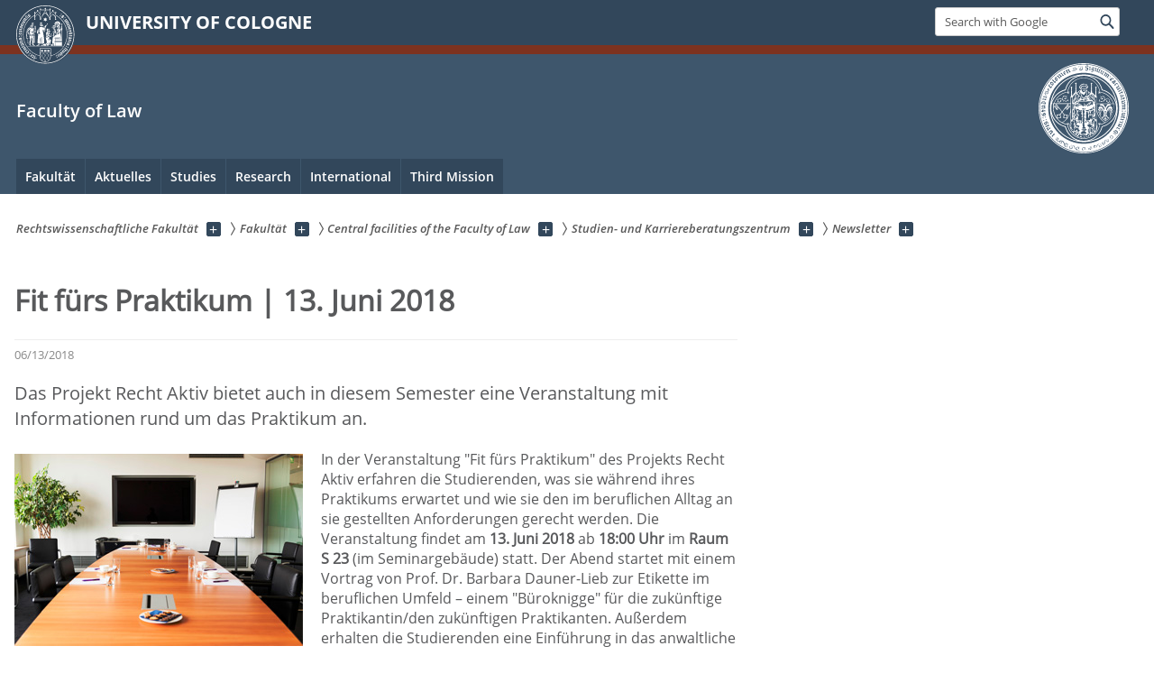

--- FILE ---
content_type: text/html; charset=utf-8
request_url: https://jura.uni-koeln.de/en/fakultaet/zentrale-einrichtungen/studien-und-karriereberatungszentrum/newsletter/juni-2018/news-juni-2018/fit-fuers-praktikum-13-juni-2018
body_size: 10136
content:
<!DOCTYPE html>
<html class="no-js" xmlns="http://www.w3.org/1999/xhtml" lang="en-US">
<head>

<meta charset="utf-8">
<!-- 
	This website is powered by TYPO3 - inspiring people to share!
	TYPO3 is a free open source Content Management Framework initially created by Kasper Skaarhoj and licensed under GNU/GPL.
	TYPO3 is copyright 1998-2026 of Kasper Skaarhoj. Extensions are copyright of their respective owners.
	Information and contribution at https://typo3.org/
-->



<title>Fit fürs Praktikum | 13. Juni 2018</title>
<meta name="generator" content="TYPO3 CMS">
<meta name="description" content="Das Projekt Recht Aktiv bietet auch in diesem Semester eine Veranstaltung mit Informationen rund um das Praktikum an. ">
<meta property="og:title" content="Fit fürs Praktikum | 13. Juni 2018 ">
<meta property="og:title" content="Fit fürs Praktikum | 13. Juni 2018 ">
<meta property="og:type" content="article">
<meta property="og:type" content="article">
<meta property="og:url" content="https://jura.uni-koeln.de/en/fakultaet/zentrale-einrichtungen/studien-und-karriereberatungszentrum/newsletter/juni-2018/news-juni-2018/fit-fuers-praktikum-13-juni-2018">
<meta property="og:url" content="https://jura.uni-koeln.de/en/fakultaet/zentrale-einrichtungen/studien-und-karriereberatungszentrum/newsletter/juni-2018/news-juni-2018/fit-fuers-praktikum-13-juni-2018">
<meta property="og:image" content="https://jura.uni-koeln.de/sites/studbz/newsletter/2018_Juni/2018_Praktikumsbetreuung.jpg">
<meta property="og:image" content="https://jura.uni-koeln.de/sites/studbz/newsletter/2018_Juni/2018_Praktikumsbetreuung.jpg">
<meta property="og:image:width" content="320">
<meta property="og:image:width" content="320">
<meta property="og:image:height" content="213">
<meta property="og:image:height" content="213">
<meta property="og:description" content="Das Projekt Recht Aktiv bietet auch in diesem Semester eine Veranstaltung mit Informationen rund um das Praktikum an. ">
<meta property="og:description" content="Das Projekt Recht Aktiv bietet auch in diesem Semester eine Veranstaltung mit Informationen rund um das Praktikum an. ">


<link rel="stylesheet" href="/typo3conf/ext/uzk2015/Resources/Public/Css/dist/style.min.css?1741883195" media="all">
<link rel="stylesheet" href="/typo3conf/ext/uzk2015/Resources/Public/Css/uzkerweiterungen.css?1741883195" media="all">
<link rel="stylesheet" href="/typo3conf/ext/uzk2015/Resources/Public/Css/griderweiterungen.css?1741883195" media="all">
<link rel="stylesheet" href="/typo3conf/ext/uzk2015/Resources/Public/Css/searchresult.css?1741883195" media="all">
<link rel="stylesheet" href="/typo3conf/ext/uzk2015/Resources/Public/Css/accordion.css?1741883195" media="all">
<link rel="stylesheet" href="/typo3conf/ext/powermail/Resources/Public/Css/Basic.css?1753204726" media="all">
<link rel="stylesheet" href="/typo3conf/ext/uzk2015/Resources/Public/Css/powermail.3.css?1741883195" media="all">
<link rel="stylesheet" href="/typo3conf/ext/uzk2015/Resources/Public/Css/ns_twitter.css?1741883195" media="all">
<link href="/typo3conf/ext/uzk2015/Resources/Public/Css/news.5.css?1741883195" rel="stylesheet" >



<script src="/typo3conf/ext/uzk2015/Resources/Public/Js/FileSaver.min.js?1741883194"></script>
<script src="/typo3conf/ext/uzk2015/Resources/Public/Js/jsbiblio.js?1741883194"></script>
<script src="/typo3conf/ext/uzk2015/Resources/Public/Js/autocomplete.js?1741883194"></script>


<meta name="viewport" content="width=device-width, initial-scale=1">
    <script>
    var SB_GLOBAL_VARS = SB_GLOBAL_VARS || {};
    SB_GLOBAL_VARS.screenResolutions = [320,480,640,768,1024,1280,1440];
    SB_GLOBAL_VARS.themePath = '/typo3conf/ext/uzk2015/Resources/Public/';
    </script>
        <link rel="shortcut icon" href="/typo3conf/ext/uzk2015/Resources/Public/img/icons/favicons/uzk/favicon.ico">
    <link rel="apple-touch-icon" sizes="57x57" href="/typo3conf/ext/uzk2015/Resources/Public/img/icons/favicons/uzk/apple-touch-icon-57x57.png">
    <link rel="apple-touch-icon" sizes="114x114" href="/typo3conf/ext/uzk2015/Resources/Public/img/icons/favicons/uzk/apple-touch-icon-114x114.png">
    <link rel="apple-touch-icon" sizes="72x72" href="/typo3conf/ext/uzk2015/Resources/Public/img/icons/favicons/uzk/apple-touch-icon-72x72.png">
    <link rel="apple-touch-icon" sizes="144x144" href="/typo3conf/ext/uzk2015/Resources/Public/img/icons/favicons/uzk/apple-touch-icon-144x144.png">
    <link rel="apple-touch-icon" sizes="60x60" href="/typo3conf/ext/uzk2015/Resources/Public/img/icons/favicons/uzk/apple-touch-icon-60x60.png">
    <link rel="apple-touch-icon" sizes="120x120" href="/typo3conf/ext/uzk2015/Resources/Public/img/icons/favicons/uzk/apple-touch-icon-120x120.png">
    <link rel="apple-touch-icon" sizes="76x76" href="/typo3conf/ext/uzk2015/Resources/Public/img/icons/favicons/uzk/apple-touch-icon-76x76.png">
    <link rel="apple-touch-icon" sizes="152x152" href="/typo3conf/ext/uzk2015/Resources/Public/img/icons/favicons/uzk/apple-touch-icon-152x152.png">
    <link rel="icon" type="image/png" href="/typo3conf/ext/uzk2015/Resources/Public/img/icons/favicons/uzk/favicon-192x192.png" sizes="192x192">
    <link rel="icon" type="image/png" href="/typo3conf/ext/uzk2015/Resources/Public/img/icons/favicons/uzk/favicon-160x160.png" sizes="160x160">
    <link rel="icon" type="image/png" href="/typo3conf/ext/uzk2015/Resources/Public/img/icons/favicons/uzk/favicon-96x96.png" sizes="96x96">
    <link rel="icon" type="image/png" href="/typo3conf/ext/uzk2015/Resources/Public/img/icons/favicons/uzk/favicon-16x16.png" sizes="16x16">
    <link rel="icon" type="image/png" href="/typo3conf/ext/uzk2015/Resources/Public/img/icons/favicons/uzk/favicon-32x32.png" sizes="32x32"> 
    <noscript>
    <link rel="stylesheet" type="text/css" href="/typo3conf/ext/uzk2015/Resources/Public/Css/dist/icons.min.css">
    </noscript>    
    <script src="/typo3conf/ext/uzk2015/Resources/Public/Js/vendor/exclude/modernizr.min.js"></script>
      <link rel="preload" href="/typo3conf/ext/uzk2015/Resources/Public/img/icons/svg/departmentlogos/med2.svg" as="image">
      <link rel="preload" href="/typo3conf/ext/uzk2015/Resources/Public/img/icons/svg/departmentlogos/phil2.svg" as="image">

      <link rel="preload" href="/typo3conf/ext/uzk2015/Resources/Public/img/icons/svg/dist/svg-sprite.min.svg" as="image">
      <link rel="preload" href="/typo3conf/ext/uzk2015/Resources/Public/img/icons/svg/instagram.svg#instagram" as="image">
      <link rel="preload" href="/typo3conf/ext/uzk2015/Resources/Public/img/icons/svg/itunes.svg" as="image">
      <link rel="preload" href="/typo3conf/ext/uzk2015/Resources/Public/img/icons/svg/linkedin.svg" as="image">
      
<!-- Matomo -->
      <script>
      
      var _paq = window._paq || [];
      _paq.push(['disableCookies']);
      
      
      
      
      _paq.push(['trackPageView']);
      _paq.push(['enableLinkTracking']);
      (function() {
	var u="https://matomo.rrz.uni-koeln.de/";
	_paq.push(['setTrackerUrl', u+'matomo.php']);
	_paq.push(['setSiteId', '2569']);
	var d=document, g=d.createElement('script'), s=d.getElementsByTagName('script')[0];
/*
	g.type='text/javascript'; 
*/
g.async=true; g.defer=true; g.src=u+'matomo.js'; s.parentNode.insertBefore(g,s);
      })();
      </script>
<!-- End Matomo Code -->


  <!-- This Page is being displayed in a different language than the one selected via URL. 
      This is probably due to language fallback. This URL should therefore not be indexed 
      by searchengines--><meta name="robots" content="NOINDEX,NOFOLLOW">


<script>hljs.initHighlightingOnLoad();</script>
</head>
<body class="uzk15__subsite default" id="p17529_0">
<noscript>The pages of the University of Cologne are optimized to be viewed with JavaScript activated. To use all of the features of this site, please enable JavaScript in your browser.</noscript><div class="uzk15__overlay uzk15__invisible"></div>
<header class="uzk15__mainheader uzk15__jura" ><a href="#contentstart" class="uzk15__jumpinvisible">skip to content</a><div class="uzk15__headerwrapper"><!--- Desktop Sticky Header Template Start -->
			  <script id="uzk15__stickyheaderdesktoptemplate" type="text/template">
               <div class="uzk15__headerdesktop uzk15__desktop_sticky uzk15__displaynone">
                <div class="uzk15__mainwrapper">
                 <div class="uzk15__grid_100 uzk15__flexcontainer"><div class="uzk15_headerlogo"><a href="https://uni-koeln.de/en/" title="UNIVERSITY OF COLOGNE" class="uzk15__iconlink"><h1>UNIVERSITY OF COLOGNE</h1></a></div><div class="uzk15_contentright"><a href="#" class="uzk15__backtomain">to top</a>




<form action="https://www.uni-koeln.de/google-suche" role="search" class="uzk15__search uzk15__standardsearchform uzk15__webforms">
  <label for="headermainsearch" id="headermainsearchlabel">
    <span class="uzk15__invisible">
      Insert search term
    </span>
  </label>
  <input type="search" id="headermainsearch" name="q" value=""
	 placeholder='Search with Google'
	 aria-labelledby="headermainsearchlabel">
  

   
  
  
  
  
  
  
  
  <button type="submit" class="button">     
    <span class="uzk15__invisible">Find</span>
    <span class="uzk15__icon uzk15__icon-search">
      <svg>
        <use xmlns:xlink="http://www.w3.org/1999/xlink" xlink:href="/typo3conf/ext/uzk2015/Resources/Public/img/icons/svg/dist/svg-sprite.min.svg#lupe"></use>
      </svg>
    </span>
  </button>
</form>


  

</div></div>
                </div>
               </div>
			  </script>
	<!--- Desktop Sticky Header Template End --><!-- Mobile Templates Start --><script id="uzk15__headermobiletemplate" type="text/template">
	      <div class="uzk15__headermobile">
	        <div class="uzk15__mainwrapper"><div class="uzk15__grid_100 uzk15__flexcontainer"><h1><a href="https://uni-koeln.de/en/" rel="start" title="UNIVERSITY OF COLOGNE">UNIVERSITY OF COLOGNE</a></h1>    <ul class="uzk15__menu">
      <li>
       <a href="#" class="uzk15__iconlink uzk15__mobilesearch-toggle">
        <span class="uzk15__icon uzk15__icon-lupe">
         <svg class="uzk15__svg-lupe">
          <use xlink:href="/typo3conf/ext/uzk2015/Resources/Public/img/icons/svg/dist/svg-sprite.min.svg#lupe"></use>
         </svg>
        </span>
        <span class="uzk15__invisible">Search with Google</span>
       </a>
       <a href="#" class="uzk15__iconlink uzk15__invisible uzk15__mobilesearch-toggle" aria-haspopup="true">
        <span class="uzk15__icon uzk15__icon-schliessen">
         <svg class="uzk15__svg-schliessen">
          <use xlink:href="/typo3conf/ext/uzk2015/Resources/Public/img/icons/svg/dist/svg-sprite.min.svg#schliessen"></use>
         </svg>
        </span>
        <span class="uzk15__invisible">Close search</span>
       </a>
      </li>
      <li>
       <a href="#" class="uzk15__iconlink uzk15__mobilenavigationbutton" aria-haspopup="true">
        <span class="uzk15__icon uzk15__icon-hamburger">
         <svg class="uzk15__svg-hamburger">
          <use xlink:href="/typo3conf/ext/uzk2015/Resources/Public/img/icons/svg/dist/svg-sprite.min.svg#hamburger"></use>
         </svg>
        </span>
        <span class="uzk15__invisible">Menu</span>
       </a>
      </li>
    </ul></div><div class="uzk15__invisible uzk15__grid_100 uzk15__mobilesearch-wrapper">




<form action="https://www.uni-koeln.de/google-suche" role="search" class="uzk15__search uzk15__standardsearchform uzk15__webforms">
  <label for="headermainsearch" id="headermainsearchlabel">
    <span class="uzk15__invisible">
      Insert search term
    </span>
  </label>
  <input type="search" id="headermainsearch" name="q" value=""
	 placeholder='Search with Google'
	 aria-labelledby="headermainsearchlabel">
  

   
  
  
  
  
  
  
  
  <button type="submit" class="button">     
    <span class="uzk15__invisible">Find</span>
    <span class="uzk15__icon uzk15__icon-search">
      <svg>
        <use xmlns:xlink="http://www.w3.org/1999/xlink" xlink:href="/typo3conf/ext/uzk2015/Resources/Public/img/icons/svg/dist/svg-sprite.min.svg#lupe"></use>
      </svg>
    </span>
  </button>
</form>
</div></div>
	      </div>
	    </script><script id="uzk15__mainnavigationmobiletemplate" type="text/template">
	    <div class="uzk15__mainnavigationmobile uzk15__pushedoutside">
	      <div class="uzk15__mainnavigationwrapper">
                <div class="uzk15__grid_100"><div class="uzk15__navigationtop"><div class="uzk15__breadcrumbs"><nav><h2 id="uzk15__mobilebreadcrumbslabel" class="uzk15__invisible">you are here:</h2><ul aria-describedby="uzk15__mobilebreadcrumbslabel"><li><a href="/en/" target="_top"><span>Rechtswissenschaftliche Fakultät</span>
					 <span class="uzk15__icon uzk15__icon-trenner_breadcrumb">
					  <svg class="uzk15__svg-trenner_breadcrumb">
                       <use xlink:href="/typo3conf/ext/uzk2015/Resources/Public/img/icons/svg/dist/svg-sprite.min.svg#trenner_breadcrumb"></use>
					  </svg>
					 </span></a></li><li><a href="/en/fakultaet" target="_top"><span>Fakultät</span>
					 <span class="uzk15__icon uzk15__icon-trenner_breadcrumb">
					  <svg class="uzk15__svg-trenner_breadcrumb">
                       <use xlink:href="/typo3conf/ext/uzk2015/Resources/Public/img/icons/svg/dist/svg-sprite.min.svg#trenner_breadcrumb"></use>
					  </svg>
					 </span></a></li><li><a href="/en/faculty/central-facilities-of-the-faculty-of-law" target="_top"><span>Central facilities of the Faculty of Law</span>
					 <span class="uzk15__icon uzk15__icon-trenner_breadcrumb">
					  <svg class="uzk15__svg-trenner_breadcrumb">
                       <use xlink:href="/typo3conf/ext/uzk2015/Resources/Public/img/icons/svg/dist/svg-sprite.min.svg#trenner_breadcrumb"></use>
					  </svg>
					 </span></a></li><li><a href="/en/fakultaet/zentrale-einrichtungen/studien-und-karriereberatungszentrum" target="_top"><span>Studien- und Karriereberatungszentrum</span>
					 <span class="uzk15__icon uzk15__icon-trenner_breadcrumb">
					  <svg class="uzk15__svg-trenner_breadcrumb">
                       <use xlink:href="/typo3conf/ext/uzk2015/Resources/Public/img/icons/svg/dist/svg-sprite.min.svg#trenner_breadcrumb"></use>
					  </svg>
					 </span></a></li><li><a href="/en/fakultaet/zentrale-einrichtungen/studien-und-karriereberatungszentrum/newsletter" target="_top"><span>Newsletter</span>
					 <span class="uzk15__icon uzk15__icon-trenner_breadcrumb">
					  <svg class="uzk15__svg-trenner_breadcrumb">
                       <use xlink:href="/typo3conf/ext/uzk2015/Resources/Public/img/icons/svg/dist/svg-sprite.min.svg#trenner_breadcrumb"></use>
					  </svg>
					 </span></a></li></ul></nav></div>      <a href="#" class="uzk15__iconlink uzk15__mobilenavigationbutton">
      <span class="uzk15__icon uzk15__icon-schliessen">
           <svg class="uzk15__svg-schliessen">
            <use xlink:href="/typo3conf/ext/uzk2015/Resources/Public/img/icons/svg/dist/svg-sprite.min.svg#schliessen"></use>
           </svg>
      </span>
      <span class="uzk15__invisible">close</span>
      </a></div><div class="uzk15__currentpagetitle"><h1>News Juni 2018</h1></div><nav ><h2 class="uzk15__invisible">main navigation</h2><ul class="uzk15__mainnavigationlist"></ul></nav><div class="uzk15__subsitelanguageselect">

  

</div></div>
	      </div>
	    </div>
	  </script><!-- Mobile Templates End --><div class="uzk15__headerdesktop"><div class="uzk15__mainwrapper"><div class="uzk15__grid_100 uzk15__flexcontainer"><div class="uzk15_headerlogo_wrapper"><div class="uzk15_headerlogo"><a href="https://uni-koeln.de/en/" target="_top" rel="start" title="UNIVERSITY OF COLOGNE" class="uzk15__iconlink"><span class="uzk15__icon uzk15__icon-uzk">
           <svg class="uzk15__svg-uzk">
            <use xlink:href="/typo3conf/ext/uzk2015/Resources/Public/img/icons/svg/dist/svg-sprite.min.svg#uzk"></use>
           </svg>
          </span>
        <h1>UNIVERSITY OF COLOGNE</h1></a></div></div><div class="uzk15_contentright">




<form action="https://www.uni-koeln.de/google-suche" role="search" class="uzk15__search uzk15__standardsearchform uzk15__webforms">
  <label for="headermainsearch" id="headermainsearchlabel">
    <span class="uzk15__invisible">
      Insert search term
    </span>
  </label>
  <input type="search" id="headermainsearch" name="q" value=""
	 placeholder='Search with Google'
	 aria-labelledby="headermainsearchlabel">
  

   
  
  
  
  
  
  
  
  <button type="submit" class="button">     
    <span class="uzk15__invisible">Find</span>
    <span class="uzk15__icon uzk15__icon-search">
      <svg>
        <use xmlns:xlink="http://www.w3.org/1999/xlink" xlink:href="/typo3conf/ext/uzk2015/Resources/Public/img/icons/svg/dist/svg-sprite.min.svg#lupe"></use>
      </svg>
    </span>
  </button>
</form>


  

</div></div></div></div><div class="uzk15__contentwrapper">
	    <div class="uzk15__mainwrapper">
	      <div class="uzk15__grid_100 uzk15__flexcontainer"><div class="uzk15__content"><h2><a href="https://jura.uni-koeln.de">Faculty of Law</a></h2>		<div class="uzk15__svgsignet">
		  <a href="https://jura.uni-koeln.de/" class="uzk15__iconlink">
		    <span class="uzk15__icon uzk15__icon-jura">
		      <svg class="uzk15__svg-jura">
		        <use xmlns:xlink="http://www.w3.org/1999/xlink" xlink:href="/typo3conf/ext/uzk2015/Resources/Public/img/icons/svg/dist/svg-sprite.min.svg#jura"/>
		      </svg>
		    </span>
		  </a>
		</div></div><nav class="uzk15__mainnavigation"  id="mainnavigation"><h2 class="uzk15__invisible">Main Navigation. Note: please use tab key to jump to the menu items.</h2><ul class="uzk15__firstlevellinks" role="menubar"><li class="uzk15__toplevelflyout">
				  <a href="#" role="menuitem" aria-haspopup="true" >Fakultät</a>
				  <div class="uzk15__flyoutwrapper uzk15__pushedout"><div class="uzk15__flyouttop"><a href="/en/fakultaet" target="_self" class="uzk15__overviewlink">Overview&nbsp;Fakultät</a>				  <a class="uzk15__iconlink uzk15__navigationtoggle" href="#" title="close">
                <span class="uzk15__invisible">close</span>
                   <span class="uzk15__icon uzk15__icon-schliessen">
                    <svg class="uzk15__svg-schliessen">
				     <use xlink:href="/typo3conf/ext/uzk2015/Resources/Public/img/icons/svg/dist/svg-sprite.min.svg#schliessen"/>
                    </svg>
                   </span>
                  </a>
				 </div><ul class="uzk15__section uzk15__pagelinks uzk15__links"><li><a href="/en/faculty/faculty-of-law-at-a-glance" target="_self">Faculty of Law at a glance</a><ul class="uzk15__subpagelinks"><li><a href="/en/faculty/faculty-of-law-at-a-glance/dean-an-vice-deans" target="_self">Dean an Vice Deans</a></li><li><a href="/en/faculty/faculty-of-law-at-a-glance/faculty-committees" target="_self">Faculty committees</a></li><li><a href="/en/faculty/faculty-of-law-at-a-glance/history-of-the-faculty" target="_self">History of the Faculty</a></li><li><a href="http://www.jura-foerderverein.uni-koeln.de/7193.html">Spenden und Fördern</a></li><li><a href="/en/fakultaet/ueberblick/alumni" target="_self">Alumni</a></li></ul></li><li><a href="/en/faculty/institutes" target="_self">Institutes</a><ul class="uzk15__subpagelinks"><li><a href="/en/fakultaet/lehrstuehle-und-institute/zivilrecht" target="_self">Zivilrecht</a></li><li><a href="/en/fakultaet/lehrstuehle-und-institute/strafrecht" target="_self">Strafrecht</a></li><li><a href="/en/fakultaet/lehrstuehle-und-institute/oeffentliches-recht" target="_self">Öffentliches Recht</a></li><li><a href="/en/fakultaet/lehrstuehle-und-institute/rechtsgebietsuebergreifend-und-oder-interdisziplinaer" target="_self">Rechtsgebietsübergreifend und/oder interdisziplinär</a></li><li><a href="/en/fakultaet/lehrstuehle-und-institute/institute-an-der-universitaet-zu-koeln" target="_self">Institute an der Universität zu Köln</a></li><li><a href="/en/fakultaet/lehrstuehle-und-institute/forschungsstellen-und-gruppen" target="_self">Forschungsstellen und -gruppen</a></li></ul></li><li><a href="/en/faculty/staff" target="_self">Staff</a><ul class="uzk15__subpagelinks"><li><a href="/en/faculty/staff/university-professors" target="_self">University Professors</a></li><li><a href="/en/faculty/staff/professors-emeritus" target="_self">Professors emeritus</a></li><li><a href="/en/fakultaet/personen/apl-profs" target="_self">Apl. Profs.</a></li><li><a href="/en/faculty/staff/honorary-professors" target="_self">Honorary professors</a></li><li><a href="/en/faculty/staff/privatdozentinnen" target="_self">"PrivatdozentInnen"</a></li><li><a href="/en/faculty/staff/lehrkraefte-fuer-besondere-aufgaben" target="_self">"Lehrkräfte für besondere Aufgaben"</a></li></ul></li><li><a href="/en/faculty/central-facilities-of-the-faculty-of-law" target="_self">Central facilities of the Faculty of Law</a><ul class="uzk15__subpagelinks"><li><a href="http://www.central.uni-koeln.de">CENTRAL</a></li><li><a href="/en/fakultaet/zentrale-einrichtungen/evaluationszentrum" target="_self">Evaluationszentrum</a></li><li><a href="http://www.gs.jura.uni-koeln.de/7226.html?&amp;no_cache=1">Graduiertenschule</a></li><li><a href="http://www.klausurenkurs.uni-koeln.de/">Großer Examens- und Klausurenkurs</a></li><li><a href="/en/faculty/central-facilities-of-the-faculty-of-law/promotion-phd-office" target="_self">Promotion/PhD office</a></li><li><a href="/en/faculty/central-facilities-of-the-faculty-of-law/examination-office" target="_self">Examination Office</a></li><li><a href="/en/fakultaet/zentrale-einrichtungen/studien-und-karriereberatungszentrum" target="_self">Studien- und Karriereberatungszentrum</a></li><li><a href="/en/fakultaet/zentrale-einrichtungen/verbundstudienberatung" target="_self">Verbundstudienberatung</a></li><li><a href="http://www.zib.jura.uni-koeln.de/zib.html?&amp;no_cache=1&amp;L=1">Centre for International Relations (ZIB)</a></li></ul></li><li><a href="/en/faculty/libraries" target="_self">Libraries</a><ul class="uzk15__subpagelinks"><li><a href="/en/fakultaet/bibliotheken/verbund-fb-rewi-und-grundlagen" target="_self">Verbund FB ReWi und Grundlagen</a></li><li><a href="/en/fakultaet/bibliotheken/verbund-internationales-recht" target="_self">Verbund Internationales Recht</a></li><li><a href="/en/fakultaet/bibliotheken/verbund-oeffentliches-recht" target="_self">Verbund Öffentliches Recht</a></li><li><a href="/en/fakultaet/bibliotheken/verbund-strafrecht" target="_self">Verbund Strafrecht</a></li><li><a href="/en/fakultaet/bibliotheken/verbund-wirtschafts-und-zivilrecht" target="_self">Verbund Wirtschafts- und Zivilrecht</a></li></ul></li><li><a href="/en/faculty/legal-bases-statutes" target="_self">Legal bases; statutes</a><ul class="uzk15__subpagelinks"><li><a href="/en/fakultaet/rechtliche-grundlagen/bachelornote-integrierter-grad" target="_self">Bachelornote integrierter Grad</a></li></ul></li></ul></div>
				 </li><li class="uzk15__toplevelflyout">
				  <a href="#" role="menuitem" aria-haspopup="true" >Aktuelles</a>
				  <div class="uzk15__flyoutwrapper uzk15__pushedout"><div class="uzk15__flyouttop"><a href="/en/aktuelles/aktuelle-meldungen" target="_self" class="uzk15__overviewlink">Overview&nbsp;Aktuelles</a>				  <a class="uzk15__iconlink uzk15__navigationtoggle" href="#" title="close">
                <span class="uzk15__invisible">close</span>
                   <span class="uzk15__icon uzk15__icon-schliessen">
                    <svg class="uzk15__svg-schliessen">
				     <use xlink:href="/typo3conf/ext/uzk2015/Resources/Public/img/icons/svg/dist/svg-sprite.min.svg#schliessen"/>
                    </svg>
                   </span>
                  </a>
				 </div><ul class="uzk15__section uzk15__pagelinks uzk15__links"><li><a href="/en/aktuelles/aktuelle-meldungen" target="_self">Aktuelle Meldungen</a></li><li><a href="/en/aktuelles/veranstaltungen" target="_self">Veranstaltungen</a></li><li><a href="/en/fakultaet/zentrale-einrichtungen/studien-und-karriereberatungszentrum/newsletter" target="_self">Newsletter</a></li><li><a href="/en/fakultaet/zentrale-einrichtungen/studien-und-karriereberatungszentrum/studierende/praktika-und-mehr/stellen-und-praktikumsboerse/angebote-der-rechtswissenschaftlichen-fakultaet" target="_self">Stellenangebote</a></li><li><a href="/en/aktuelles/sanierungsbedingte-umzuege" target="_self">Sanierungsbedingte Umzüge</a></li></ul></div>
				 </li><li class="uzk15__toplevelflyout">
				  <a href="#" role="menuitem" aria-haspopup="true" >Studies</a>
				  <div class="uzk15__flyoutwrapper uzk15__pushedout"><div class="uzk15__flyouttop"><a href="/en/studies" target="_self" class="uzk15__overviewlink">Overview&nbsp;Studies</a>				  <a class="uzk15__iconlink uzk15__navigationtoggle" href="#" title="close">
                <span class="uzk15__invisible">close</span>
                   <span class="uzk15__icon uzk15__icon-schliessen">
                    <svg class="uzk15__svg-schliessen">
				     <use xlink:href="/typo3conf/ext/uzk2015/Resources/Public/img/icons/svg/dist/svg-sprite.min.svg#schliessen"/>
                    </svg>
                   </span>
                  </a>
				 </div><ul class="uzk15__section uzk15__pagelinks uzk15__links"><li><a href="/en/studies/studies-and-degree-programmes-overview" target="_self">Studies and degree programmes - overview</a><ul class="uzk15__subpagelinks"><li><a href="/en/studium/lehre-im-ueberblick/rechtliche-grundlagen" target="_self">Legal bases; statutes</a></li><li><a href="/en/intern" target="_self">Prüfungsrechtliche Hinweise, Formulare für Beschäftigte</a></li><li><a href="/en/studies/studies-and-degree-programmes-overview/lecture-recording" target="_self">Lecture recording</a></li><li><a href="/en/studium/lehre-im-ueberblick/klips-fuer-beschaeftigte" target="_self">KLIPS für Beschäftigte</a></li><li><a href="/en/studium/lehre-im-ueberblick/digitales-lehren-und-lernen" target="_self">Digitales Lehren und Lernen</a></li></ul></li><li><a href="/en/studies/degree-programmes" target="_self">Degree Programmes</a><ul class="uzk15__subpagelinks"><li><a href="/en/studium/studienangebot/rechtswissenschaft-mit-abschluss-erste-pruefung" target="_self">Rechtswissenschaft mit Abschluss "erste Prüfung"</a></li><li><a href="https://dfm.jura.uni-koeln.de/">Deutsch-Französischer Bachelor</a></li><li><a href="http://www.deb.jura.uni-koeln.de/">Englisch-Deutscher Bachelor</a></li><li><a href="http://www.zib.jura.uni-koeln.de/dtb.html">Deutsch-Türkischer Bachelor</a></li><li><a href="http://www.zib.jura.uni-koeln.de/dib.html">Deutsch-Italienischer Bachelor</a></li><li><a href="http://www.wiju.jura.uni-koeln.de/wiju.html">Master Wirtschaftsrecht</a></li><li><a href="http://www.unternehmensteuerrecht.uni-koeln.de">Master Unternehmensteuerrecht</a></li><li><a href="https://llm-digitalisierung.uni-koeln.de/">Master Recht der Digitalisierung</a></li><li><a href="https://wistra-llm.uni-koeln.de/" target="_blank">Master Wirtschafts- und Steuerstrafrecht</a></li><li><a href="http://www.zib.jura.uni-koeln.de/llm.html">Master für im Ausland Graduierte</a></li><li><a href="https://dfm.jura.uni-koeln.de/">Deutsch-Französischer Master (auslaufend)</a></li><li><a href="http://www.zib.jura.uni-koeln.de/14804.html">Deutsch-Italienischer Master</a></li><li><a href="https://zib.jura.uni-koeln.de/deutsch-tuerkisches-studium/deutsch-tuerkischer-masterstudiengang-wirtschaftsrecht-llm-koeln-istanbul-bilgi-ueniversitesi">Deutsch-Türkischer Master</a></li><li><a href="http://www.imes.uni-koeln.de/">International Master of Environmental Sciences</a></li><li><a href="/en/studium/studienangebot/verbundstudiengaenge" target="_self">Verbundstudienberatung</a></li><li><a href="http://www.us-recht.jura.uni-koeln.de/1935.html">Certificate in United States' Law</a></li><li><a href="http://www.proteus.uni-koeln.de/">Certificate of European Studies</a></li><li><a href="https://elc.uni-koeln.de/environmental-law-certificate">Environmental Law Certificate</a></li><li><a href="https://cledt.uni-koeln.de/zertifikat">Zertifikat Recht und Digitalisierung</a></li></ul></li><li><a href="https://klips2.uni-koeln.de/co/wblvangebot.wbshowlvoffer?porgnr=13980">Vorlesungsverzeichnis</a></li><li><a href="/en/studium/studieninteressierte" target="_self">Studieninteressierte</a><ul class="uzk15__subpagelinks"><li><a href="/en/studium/studieninteressierte/was-ist-rechtswissenschaft" target="_self">Was ist Rechtswissenschaft?</a></li><li><a href="/en/studium/studieninteressierte/warum-in-koeln-studieren" target="_self">Warum in Köln studieren?</a></li><li><a href="https://jura.uni-koeln.de/studium/studienangebot">Studienangebot der Fakultät</a></li><li><a href="/en/studium/studieninteressierte/online-self-assessment" target="_self">Online-Self-Assessment</a></li><li><a href="/en/studium/studieninteressierte/studienplatzbewerbung" target="_self">Studienplatzbewerbung</a></li><li><a href="/en/studium/studieninteressierte/info-veranstaltungen" target="_self">Info-Veranstaltungen</a></li><li><a href="/en/studium/studieninteressierte/schuelerinnen-und-schueler-an-der-universitaet" target="_self">Schülerinnen und Schüler an der Universität</a></li></ul></li><li><a href="/en/studium/orts-fachwechslerinnen" target="_self">Orts-/FachwechslerInnen</a></li><li><a href="/en/studium/erstsemester" target="_self">Erstsemester</a></li><li><a href="/en/studium/studierende" target="_self">Studierende</a><ul class="uzk15__subpagelinks"><li><a href="/en/studium/studierende/aktuelles" target="_self">Aktuelles</a></li><li><a href="/en/studium/studierende/allgemeines" target="_self">Allgemeines</a></li><li><a href="/en/studium/studierende/schwerpunktbereiche" target="_self">Schwerpunktbereiche</a></li><li><a href="/en/studium/studierende/juristische-arbeitsgemeinschaften" target="_self">Juristische Arbeitsgemeinschaften</a></li><li><a href="/en/studium/studierende/diplom-jurist-magister-iuris" target="_self">Magister iuris/Diplom-Jurist</a></li><li><a href="/en/studium/studierende/pruefungsrechtliche-hinweise" target="_self">Prüfungsrechtliche Hinweise</a></li><li><a href="/en/studium/studierende/info-veranstaltungen" target="_self">(Info-) Veranstaltungen</a></li><li><a href="/en/studium/studierende/infos-und-tipps-zum-studium" target="_self">Infos und Tipps zum Studium</a></li><li><a href="/en/studium/studierende/praktika-und-mehr" target="_self">Praktika und mehr</a></li><li><a href="http://www.zib.jura.uni-koeln.de/14441.html">Auslandsstudium</a></li><li><a href="/en/studium/studierende/unterstuetzung-in-herausfordernden-situationen" target="_self">Unterstützung in herausfordernden Situationen</a></li><li><a href="/en/studium/studierende/studentische-einrichtungen-1" target="_self">Studentische Einrichtungen</a></li><li><a href="/en/studium/studierende/newsletter" target="_self">Newsletter</a></li></ul></li><li><a href="/en/studies/career-and-further-ecucation" target="_self">Career and further ecucation</a><ul class="uzk15__subpagelinks"><li><a href="http://www.central.uni-koeln.de/schluesselqualifikationen">Soft-Skill-Veranstaltungen des CENTRAL</a></li><li><a href="/en/studium/karriere-weiterbildung/moot-courts" target="_self">Cologne Moot Court Center</a></li><li><a href="/en/studium/karriere-weiterbildung/infos-zu-pflichtpraktika" target="_self">Pflichtpraktika</a></li><li><a href="/en/studium/karriere-weiterbildung/stellen-und-praktikumsboerse" target="_self">Stellen- und Praktikumsbörse</a></li><li><a href="/en/studium/karriere-weiterbildung/fakultaetskarrieretag" target="_self">Fakultätskarrieretag</a></li><li><a href="/en/studium/karriere-weiterbildung/bewerbungscoaching" target="_self">Bewerbungscoaching</a></li><li><a href="/en/studium/karriere-weiterbildung/bewerbungsmappen-check" target="_self">Bewerbungsmappen-Check</a></li><li><a href="https://anwaltsrecht.uni-koeln.de/lehre/43f-brao-schulungen" target="_blank">Vorbereitung der anwaltlichen Berufsausübung</a></li><li><a href="/en/studium/karriere-weiterbildung/infos-zum-referendariat" target="_self">Referendariat - juristischer Vorbereitungsdienst</a></li><li><a href="/en/studium/karriere-weiterbildung/moegliche-aufbaustudiengaenge" target="_self">Mögliche Aufbaustudiengänge</a></li><li><a href="/en/studium/karriere-weiterbildung/infos-zum-arbeitsmarkt" target="_self">Infos zum Arbeitsmarkt</a></li><li><a href="https://justitia.jura.uni-koeln.de/">Justitia-Netzwerk</a></li></ul></li></ul></div>
				 </li><li class="uzk15__toplevelflyout">
				  <a href="#" role="menuitem" aria-haspopup="true" >Research</a>
				  <div class="uzk15__flyoutwrapper uzk15__pushedout"><div class="uzk15__flyouttop"><a href="/en/research" target="_self" class="uzk15__overviewlink">Overview&nbsp;Research</a>				  <a class="uzk15__iconlink uzk15__navigationtoggle" href="#" title="close">
                <span class="uzk15__invisible">close</span>
                   <span class="uzk15__icon uzk15__icon-schliessen">
                    <svg class="uzk15__svg-schliessen">
				     <use xlink:href="/typo3conf/ext/uzk2015/Resources/Public/img/icons/svg/dist/svg-sprite.min.svg#schliessen"/>
                    </svg>
                   </span>
                  </a>
				 </div><ul class="uzk15__section uzk15__pagelinks uzk15__links"><li><a href="/en/research/research-and-research-profile" target="_self">Research and research profile</a></li><li><a href="/en/forschung/rechtswissenschaftliche-einrichtungen-und-institute" target="_self">Institutes</a><ul class="uzk15__subpagelinks"><li><a href="/en/forschung/rechtswissenschaftliche-einrichtungen-und-institute/fakultaet/lehrstuehle-und-institute/zivilrecht" target="_self">Zivilrecht</a></li><li><a href="/en/forschung/rechtswissenschaftliche-einrichtungen-und-institute/fakultaet/lehrstuehle-und-institute/strafrecht" target="_self">Strafrecht</a></li><li><a href="/en/forschung/rechtswissenschaftliche-einrichtungen-und-institute/fakultaet/lehrstuehle-und-institute/oeffentliches-recht" target="_self">Öffentliches Recht</a></li><li><a href="/en/forschung/rechtswissenschaftliche-einrichtungen-und-institute/fakultaet/lehrstuehle-und-institute/rechtsgebietsuebergreifend-und-oder-interdisziplinaer" target="_self">Rechtsgebietsübergreifend und/oder interdisziplinär</a></li><li><a href="/en/forschung/rechtswissenschaftliche-einrichtungen-und-institute/fakultaet/lehrstuehle-und-institute/institute-an-der-universitaet-zu-koeln" target="_self">Institute an der Universität zu Köln</a></li><li><a href="/en/forschung/rechtswissenschaftliche-einrichtungen-und-institute/fakultaet/lehrstuehle-und-institute/forschungsstellen-und-gruppen" target="_self">Forschungsstellen und -gruppen</a></li></ul></li><li><a href="/en/forschung/personen" target="_self">Staff</a><ul class="uzk15__subpagelinks"><li><a href="/en/forschung/personen/university-professors" target="_self">University Professors</a></li><li><a href="/en/forschung/personen/professors-emeritus" target="_self">Professors emeritus</a></li><li><a href="/en/forschung/personen/fakultaet/personen/apl-profs" target="_self">Apl. Profs.</a></li><li><a href="/en/forschung/personen/honorary-professors" target="_self">Honorary professors</a></li><li><a href="/en/forschung/personen/privatdozentinnen" target="_self">"PrivatdozentInnen"</a></li><li><a href="/en/forschung/personen/lehrkraefte-fuer-besondere-aufgaben" target="_self">"Lehrkräfte für besondere Aufgaben"</a></li></ul></li><li><a href="/en/forschung/bibliotheken" target="_self">Libraries</a><ul class="uzk15__subpagelinks"><li><a href="/en/forschung/bibliotheken/fakultaet/bibliotheken/verbund-fb-rewi-und-grundlagen" target="_self">Verbund FB ReWi und Grundlagen</a></li><li><a href="/en/forschung/bibliotheken/fakultaet/bibliotheken/verbund-internationales-recht" target="_self">Verbund Internationales Recht</a></li><li><a href="/en/forschung/bibliotheken/fakultaet/bibliotheken/verbund-oeffentliches-recht" target="_self">Verbund Öffentliches Recht</a></li><li><a href="/en/forschung/bibliotheken/fakultaet/bibliotheken/verbund-strafrecht" target="_self">Verbund Strafrecht</a></li><li><a href="/en/forschung/bibliotheken/fakultaet/bibliotheken/verbund-wirtschafts-und-zivilrecht" target="_self">Verbund Wirtschafts- und Zivilrecht</a></li></ul></li><li><a href="/en/research/doctorate-and-doctoral-candidates" target="_self">Doctorate, and doctoral candidates</a><ul class="uzk15__subpagelinks"><li><a href="/en/forschung/promotion/annahme-registrierung-einschreibung" target="_self">Annahme, Registrierung, Einschreibung</a></li><li><a href="/en/forschung/promotion/promotionsverfahren" target="_self">Promotionsverfahren</a></li><li><a href="/en/forschung/promotion/veroeffentlichung-vollziehung" target="_self">Veröffentlichung, Vollziehung</a></li><li><a href="/en/forschung/promotion/promotionsordnung" target="_self">Promotionsordnung</a></li><li><a href="http://www.zib.jura.uni-koeln.de/14823.html">Gemeinsame Promotion (Paris I oder Bologna)</a></li><li><a href="/en/forschung/promotion/promotionsbuero" target="_self">Promotion/PhD office</a></li><li><a href="http://www.gs.jura.uni-koeln.de/12854.html">Veranstaltungen für DoktorandInnen</a></li><li><a href="http://www.gs.jura.uni-koeln.de/7226.html?&amp;no_cache=1">Graduiertenschule</a></li><li><a href="/en/forschung/promotion/abgeschlossene-promotionen" target="_self">Abgeschlossene Promotionen</a></li><li><a href="https://jura.uni-koeln.de/fakultaet/zentrale-einrichtungen/promotionsbuero/disputationstermine">Dispuationstermine</a></li></ul></li><li><a href="/en/research/habilitation-postdoctoral-qualification" target="_self">Habilitation (postdoctoral qualification)</a><ul class="uzk15__subpagelinks"><li><a href="/en/research/habilitation-postdoctoral-qualification/finished-habilitation-projects" target="_self">Finished habilitation projects</a></li><li><a href="/en/forschung/habilitation/rechtl-grundlagen" target="_self">Legal bases; statutes</a></li><li><a href="http://typo3-8547.rrz.uni-koeln.de/10541.html">Kompass - Kompetente Assistenten</a></li></ul></li><li><a href="/en/research/early-stage-researchers" target="_self">Early stage researchers</a><ul class="uzk15__subpagelinks"><li><a href="http://typo3-8547.rrz.uni-koeln.de/10541.html">Kompass - Kompetente Assistenten</a></li><li><a href="http://verwaltung.uni-koeln.de/abteilung43/content/index_ger.html">Personalentwicklung Wissenschaft</a></li><li><a href="https://justitia.jura.uni-koeln.de/">Justitia-Netzwerk</a></li></ul></li><li><a href="/en/research/awards-and-honours" target="_self">Awards and Honours</a></li></ul></div>
				 </li><li class="uzk15__topleveldirektlink"><a href="/en/international" target="_self" role="menuitem" aria-haspopup="false" class="uzk15__overviewlink">International</a></li><li class="uzk15__topleveldirektlink"><a href="/en/third-mission" target="_self" role="menuitem" aria-haspopup="false" class="uzk15__overviewlink">Third Mission</a></li></ul><a href="#contentstart" class="uzk15__jumpinvisible">skip to content</a></nav></div>
	    </div>
	  </div></div></header>
<div class="uzk15__contentwrapper">
  <div class="uzk15__mainwrapper">
    <div class="uzk15__aheadcontent" id="contentstart"><div class="uzk15__grid_100"><nav  class="uzk15__breadcrumbs uzk15__clearfix"><h2 id="uzk15__mainbreadcrumbslabel" class="uzk15__invisible">you are here:</h2><ul aria-describedby="uzk15__mainbreadcrumbslabel" class="uzk15__breadcrumbslist"><li><a href="/en/" target="_top" class="uzk15__link"><span>Rechtswissenschaftliche Fakultät</span></a>
	<a href="#navcount10794" class="uzk15__subnav" title="Show subpages" aria-haspopup="true" aria-expanded="false">
	<span class="uzk15__plus"></span>
	<span class="uzk15__invisible">Show subpages</span></a><ul class="uzk15__aditionallinks" id="navcount10794"><li><a href="/en/fakultaet" target="_top">Fakultät</a></li><li><a href="/en/aktuelles/aktuelle-meldungen" target="_top">Aktuelles</a></li><li><a href="/en/studies" target="_top">Studies</a></li><li><a href="/en/research" target="_top">Research</a></li><li><a href="/en/international" target="_top">International</a></li><li><a href="/en/third-mission" target="_top">Third Mission</a></li></ul></li><li><a href="/en/fakultaet" target="_top" class="uzk15__link"><span>Fakultät</span></a>
	<a href="#navcount10795" class="uzk15__subnav" title="Show subpages" aria-haspopup="true" aria-expanded="false">
	<span class="uzk15__plus"></span>
	<span class="uzk15__invisible">Show subpages</span></a><ul class="uzk15__aditionallinks" id="navcount10795"><li><a href="/en/faculty/faculty-of-law-at-a-glance" target="_top">Faculty of Law at a glance</a></li><li><a href="/en/faculty/institutes" target="_top">Institutes</a></li><li><a href="/en/faculty/staff" target="_top">Staff</a></li><li><a href="/en/faculty/central-facilities-of-the-faculty-of-law" target="_top">Central facilities of the Faculty of Law</a></li><li><a href="/en/faculty/libraries" target="_top">Libraries</a></li><li><a href="/en/faculty/legal-bases-statutes" target="_top">Legal bases; statutes</a></li></ul></li><li><a href="/en/faculty/central-facilities-of-the-faculty-of-law" target="_top" class="uzk15__link"><span>Central facilities of the Faculty of Law</span></a>
	<a href="#navcount10803" class="uzk15__subnav" title="Show subpages" aria-haspopup="true" aria-expanded="false">
	<span class="uzk15__plus"></span>
	<span class="uzk15__invisible">Show subpages</span></a><ul class="uzk15__aditionallinks" id="navcount10803"><li><a href="http://www.central.uni-koeln.de">CENTRAL</a></li><li><a href="/en/fakultaet/zentrale-einrichtungen/evaluationszentrum" target="_top">Evaluationszentrum</a></li><li><a href="http://www.gs.jura.uni-koeln.de/7226.html?&amp;no_cache=1">Graduiertenschule</a></li><li><a href="http://www.klausurenkurs.uni-koeln.de/">Großer Examens- und Klausurenkurs</a></li><li><a href="/en/faculty/central-facilities-of-the-faculty-of-law/promotion-phd-office" target="_top">Promotion/PhD office</a></li><li><a href="/en/faculty/central-facilities-of-the-faculty-of-law/examination-office" target="_top">Examination Office</a></li><li><a href="/en/fakultaet/zentrale-einrichtungen/studien-und-karriereberatungszentrum" target="_top">Studien- und Karriereberatungszentrum</a></li><li><a href="/en/fakultaet/zentrale-einrichtungen/verbundstudienberatung" target="_top">Verbundstudienberatung</a></li><li><a href="http://www.zib.jura.uni-koeln.de/zib.html?&amp;no_cache=1&amp;L=1">Centre for International Relations (ZIB)</a></li></ul></li><li><a href="/en/fakultaet/zentrale-einrichtungen/studien-und-karriereberatungszentrum" target="_top" class="uzk15__link"><span>Studien- und Karriereberatungszentrum</span></a>
	<a href="#navcount10812" class="uzk15__subnav" title="Show subpages" aria-haspopup="true" aria-expanded="false">
	<span class="uzk15__plus"></span>
	<span class="uzk15__invisible">Show subpages</span></a><ul class="uzk15__aditionallinks" id="navcount10812"><li><a href="/en/fakultaet/zentrale-einrichtungen/studien-und-karriereberatungszentrum/aktuelles" target="_top">Aktuelles</a></li><li><a href="/en/fakultaet/zentrale-einrichtungen/studien-und-karriereberatungszentrum/studieninteressierte" target="_top">Studieninteressierte</a></li><li><a href="/en/fakultaet/zentrale-einrichtungen/studien-und-karriereberatungszentrum/orts-fachwechslerinnen" target="_top">Orts-/FachwechslerInnen</a></li><li><a href="/en/fakultaet/zentrale-einrichtungen/studien-und-karriereberatungszentrum/erstsemester" target="_top">Erstsemester</a></li><li><a href="/en/fakultaet/zentrale-einrichtungen/studien-und-karriereberatungszentrum/studierende" target="_top">Studierende</a></li><li><a href="/en/fakultaet/zentrale-einrichtungen/studien-und-karriereberatungszentrum/absolventinnen-und-absolventen" target="_top">Absolventinnen und Absolventen</a></li><li><a href="/en/fakultaet/zentrale-einrichtungen/studien-und-karriereberatungszentrum/externe" target="_top">Stellen- und Praktikumsbörse</a></li><li><a href="/en/fakultaet/zentrale-einrichtungen/studien-und-karriereberatungszentrum/newsletter" target="_top">Newsletter</a></li><li><a href="/en/fakultaet/zentrale-einrichtungen/studien-und-karriereberatungszentrum/ueber-uns" target="_top">Über uns</a></li></ul></li><li><a href="/en/fakultaet/zentrale-einrichtungen/studien-und-karriereberatungszentrum/newsletter" target="_top" class="uzk15__link"><span>Newsletter</span></a>
	<a href="#navcount14448" class="uzk15__subnav" title="Show subpages" aria-haspopup="true" aria-expanded="false">
	<span class="uzk15__plus"></span>
	<span class="uzk15__invisible">Show subpages</span></a><ul class="uzk15__aditionallinks" id="navcount14448"><li><a href="https://lists.uni-koeln.de/mailman/listinfo/jura-newsletter">An- und Abmeldung</a></li></ul></li></ul></nav></div></div>
    <main id="contentstart" class="uzk15__maincontent" >
	<!--  CONTENT ELEMENT, uid:62269/news_newsdetail [begin] -->
		<!-- frame_class:default--><!-- beginn des elementes --><div class="uzk15__seperator"></div><div class="uzk15__grid_100 uzk15__defaultgrid default uzk15__space_before_ uzk15__space_after_ " >
    

    
    


	


<div class="news news-single">
	<div class="article" itemscope="itemscope" itemtype="http://schema.org/Article">
		
	
			
			 
			<div class="header">
				<h1 itemprop="headline">Fit fürs Praktikum | 13. Juni 2018 </h1>
			</div>   
      <!-- footer information -->
			<div class="footer">
				<p>
					<!-- date -->
					<span class="news-list-date">
						<time itemprop="datePublished" datetime="2018-06-13">
							06/13/2018
						</time>
					</span>

					

				
          

<!--zusatz shariff aus orig -->
           
<!--ende zusatz aus orig-->     
      
      			</p>
			</div>
			
			
				<!-- teaser -->
				<div class="teaser-text" itemprop="description">
					<p class="bodytext">Das Projekt Recht Aktiv bietet auch in diesem Semester eine Veranstaltung mit Informationen rund um das Praktikum an. </p>
				</div>
			

			

				

	<!-- media files -->
	<div class="news-img-wrap">
		
			<div class="outer">
				
					

<div class="mediaelement mediaelement-image">
	
			
					<img itemprop="image" loading="{$styles.content.image.lazyLoading}" src="/sites/studbz/newsletter/2018_Juni/2018_Praktikumsbetreuung.jpg" width="320" height="213" alt="" />
				
		
</div>



				
				
				
				
			</div>
		
	</div>



			<!-- main text -->
				<div class="news-text-wrap uzk15__editorblock" itemprop="articleBody">
				<p class="bodytext"> In der Veranstaltung "Fit fürs Praktikum" des Projekts Recht Aktiv erfahren die Studierenden, was sie während ihres Praktikums erwartet und wie sie den im beruflichen Alltag an sie gestellten Anforderungen gerecht werden. Die Veranstaltung findet am <b>13. Juni 2018</b> ab <b>18:00 Uhr</b> im <b>Raum S 23</b> (im Seminargebäude) statt. Der Abend startet mit einem Vortrag von Prof. Dr. Barbara Dauner-Lieb zur Etikette im beruflichen Umfeld – einem "Büroknigge" für die zukünftige Praktikantin/den zukünftigen Praktikanten. Außerdem erhalten die Studierenden eine Einführung in das anwaltliche Berufsrecht von Martin Huff, dem Geschäftsführer der Rechtsanwaltskammer Köln, sowie eine Anleitung und Tipps für die juristische Recherche von Katharina Meeser, Rechtsanwältin bei GÖRG.</p>
			</div>
			

			
				<!-- Link Back -->
				<div class="news-backlink-wrap">
					<a href="/en/fakultaet/zentrale-einrichtungen/studien-und-karriereberatungszentrum/newsletter/juni-2018">
						Back
					</a>
				</div>
			

<!-- Social media Button unten ausgeblendet    
			
--> 

			<!-- related things -->
			<div class="news-related-wrap">
				

				

				

				
			</div>
		

	</div>
</div>


               

</div><div class="uzk15__seperator"></div><!-- ende des elementes -->
	<!--  CONTENT ELEMENT, uid:62269/news_newsdetail [end] -->
		</main>
    
    <div class="uzk15__seperator"></div>
  </div>
  <div class="uzk15__seperator"></div>
 <footer class="uzk15__mainfooter"><div class="uzk15__footersection1"><div class="uzk15__mainwrapper"><div class="uzk15__grid_100"><p class="uzk15__autordatum">Created:&nbsp; 7. May 2018,&nbsp;changed:&nbsp; 7. May 2018</p></div></div></div><div class="uzk15__footersection2">
        <div class="uzk15__mainwrapper">
        <div class="uzk15__grid_100">
        <h2>Functions</h2>
        <ul class="uzk15__columnlist"><li><a href="/en/fakultaet" target="_self">Fakultät</a></li><li><a href="/en/studies" target="_self">Studium</a></li><li><a href="/en/research" target="_self">Forschung</a></li><li><a href="/en/international" target="_self">Internationales</a></li><li><a href="/en/studies/career-and-further-ecucation" target="_self">Karriere und Weiterbildung</a></li><li><a href="/en/fakultaet/ueberblick/alumni" target="_self">Alumni</a></li><li><a href="/en/aktuelles/aktuelle-meldungen" target="_self">Aktuelles</a></li><li><a href="https://matomo.rrz.uni-koeln.de/index.php?module=CoreAdminHome&action=optOut&language=en">(de/)activate tracking</a></li><li><a href="https://itcc.uni-koeln.de/en/top/privacy-policy-on-web-statistics">Privacy policy for web statistics</a></li></ul>
        </div>
        </div>
        </div><div class="uzk15__footersection3"><div class="uzk15__mainwrapper"><div class="uzk15__grid_100"><h2 class="uzk15__triggerhead"><a href="#footercolumnlist" id="footertrigger">The University of Cologne</a></h2><div class="uzk15__columnlist uzk15__hidebox" id="footerbox"><nav class='uzk15__footercolumn'>
    <h3>Information</h3>
    <ul>
        <li><a href="https://uni-koeln.de/en/international/study-in-cologne" title="Students">Students</a></li>
        <li><a href="https://studienorientierung.uni-koeln.de/index_eng.html" title="Prospective Students">Prospective Students</a></li>
        <li><a href="https://uni-koeln.de/en/albertus-magnus-center" title="Doctoral Candidates">Doctoral Candidates</a></li>
        <li><a href="https://uni-koeln.de/en/research" title="Research">Researchers</a></li>
        <li><a href="https://uni-koeln.de/en/international/study-in-cologne" title="International">International</a></li>
        <li><a href="https://uni-koeln.de/en/international/alumni/koelnalumni-weltweit" title="Alumni">Alumni</a></li>
        <li><a href="https://kommunikation-marketing.uni-koeln.de/index_eng.html" title="Communications & Marketing">Communications & Marketing</a></li>
    </ul>
</nav>
<nav class='uzk15__footercolumn'>
    <h3>Faculties</h3>
    <ul>
        <li><a href="https://wiso.uni-koeln.de/en/" title="Faculty of Management, Economics and Social Sciences">Faculty
                of Management, Economics and Social Sciences</a></li>
        <li><a href="https://jura.uni-koeln.de/en" title="Faculty of Law">Faculty of Law</a></li>
        <li><a href="https://medfak.uni-koeln.de/en" title="Faculty of Medicine">Faculty of Medicine</a></li>
        <li><a href="https://phil-fak.uni-koeln.de/en" title="Faculty of Arts and Humanities">Faculty of Arts and
                Humanities</a></li>
        <li><a href="https://mathnat.uni-koeln.de/en" title="Faculty of Mathematics and Natural Sciences">Faculty of
                Mathematics and Natural Sciences</a></li>
        <li><a href="https://www.hf.uni-koeln.de/?lang=2" title="Faculty of Human Sciences">Faculty of Human
                Sciences</a></li>
    </ul>
</nav>
<nav class='uzk15__footercolumn'>
    <h3>Quick Links</h3>
    <ul>
        <li><a href="https://verwaltung.uni-koeln.de/index_eng.html" title="Administration">Administration</a></li>
        <li><a href="https://verwaltung.uni-koeln.de/organization/division_9/index_eng.html"
                title="International Office">International Office</a></li>
        <li><a href="https://uni-koeln.de/en/contact" title="Contact">Contact</a></li>
        <li><a href="https://www.kstw.de/en/gastronomy/menu" title="Canteen">Canteen</a></li>
        <li><a href="https://www.ub.uni-koeln.de/index_eng.html" title="Library">Library</a></li>
        <li><a href="https://itcc.uni-koeln.de/en" title="Regional Computing Centre (RRZK)">Regional Computing Centre
                (RRZK)</a></li>
        <li><a href="https://uni-koeln.de/en/studying/studying/organize-your-stay/dates-deadlines"
                title="Dates & Deadlines">Dates & Deadlines</a></li>
        <li><a href="https://webmail.uni-koeln.de" title="Webmail">Webmail</a></li>
        <li><a href="https://uni-koeln.de/anreise_lageplaene.html?&L=1"
                title="Directions, Maps, Parking">Directions, Maps, Parking</a></li>
    </ul>
</nav></div></div></div></div><div class="uzk15__footersection4"><div class="uzk15__mainwrapper"><div class="uzk15__grid_100"><h2 class="uzk15__smallerheadlines">Social media channels of the University of Cologne</h2><div class="uzk15__socialmedia"><a href="https://www.facebook.com/pages/Universit%C3%A4t-zu-K%C3%B6ln/180703865199" target="_blank" rel="noreferrer">	<span class="uzk15__icon uzk15__icon-facebook">
	<svg class="uzk15__svg-facebook">
	<use xmlns:xlink="http://www.w3.org/1999/xlink" xlink:href="/typo3conf/ext/uzk2015/Resources/Public/img/icons/svg/dist/svg-sprite.min.svg#fb"></use>
	</svg>
	<span class="uzk15__invisible">Facebook</span>
	</span></a><a href="https://www.xing.com/pages/universitatzukoln" target="_blank" rel="noreferrer">	<span class="uzk15__icon uzk15__icon-xing">
	<svg class="uzk15__svg-xing">
	<use xmlns:xlink="http://www.w3.org/1999/xlink" xlink:href="/typo3conf/ext/uzk2015/Resources/Public/img/icons/svg/dist/svg-sprite.min.svg#xing"></use>
	</svg>
	</span>
	<span class="uzk15__invisible">Xing</span></a><a href="https://www.youtube.com/user/UniversitaetzuKoeln" target="_blank" rel="noreferrer">	<span class="uzk15__icon uzk15__icon-youtube">
	<svg class="uzk15__svg-youtube">
	<use xmlns:xlink="http://www.w3.org/1999/xlink" xlink:href="/typo3conf/ext/uzk2015/Resources/Public/img/icons/svg/dist/svg-sprite.min.svg#youtube"></use>
	</svg>
	</span>
	<span class="uzk15__invisible">Youtube</span></a><a href="https://www.linkedin.com/company/university-of-cologne?trk=biz-companies-cym">	<span class="uzk15__icon uzk15__icon-youtube">
	<svg class="uzk15__svg-youtube" viewBox="0 0 20 20" width="30" height="30">
	<use xmlns:xlink="http://www.w3.org/1999/xlink" xlink:href="/typo3conf/ext/uzk2015/Resources/Public/img/icons/svg/linkedin.svg#linkedin"></use>
	</svg>
	</span>
	<span class="uzk15__invisible">Linked in</span></a><a href="https://www.instagram.com/uni_koeln/">	<span class="uzk15__icon uzk15__icon-instagram">
	<svg class="uzk15__svg-youtube" viewBox="0 0 20 20" width="30" height="30">
	<use xmlns:xlink="http://www.w3.org/1999/xlink" xlink:href="/typo3conf/ext/uzk2015/Resources/Public/img/icons/svg/instagram.svg#instagram"></use>
	</svg>
	</span>
	<span class="uzk15__invisible">Instagram</span></a><a href="https://wisskomm.social/@unikoeln"><span class="uzk15__icon uzk15__icon-mastodon">
  <svg class="uzk15__svg-youtube" viewBox="0 0 20 20" width="30" height="30">
    <use xlink:href="/typo3conf/ext/uzk2015/Resources/Public/img/icons/svg/mastodon.svg#mastodon" />
  </svg>
</span></a></div><div class="uzk15__copyright"><nav class="uzk15__foot"><h2 class="uzk15__invisible">Serivce</h2><ul><li><a href="https://uni-koeln.de/en/privacy-protection-statement">privacy protection statement</a></li><li><a href="https://uni-koeln.de/impressum/barrierefreiheit">accessibility statement</a></li><li><a href="https://uni-koeln.de/en/sitemap">sitemap</a></li><li><a href="https://uni-koeln.de/en/site-notice">site notice</a></li><li><a href="https://uni-koeln.de/en/contact">contact</a></li></ul></nav><small>© University of Cologne</small></div><div class="uzk15__seperator"></div><div class="uzk15__accreditationlist"> 
  <dl> 
    <dt>Diversity</dt> 
    <dd> 
      <a href="https://vielfalt.uni-koeln.de/en/news/press-release-teq"> 
	Total E-Quality Award 
      </a> 
      <a href="https://www.charta-der-vielfalt.de/en/diversity-charter-association/signatory-data-base/list/show/universitaet-zu-koeln/"> 
	Diversity Charta 
      </a> 
      <a href="https://vielfalt.uni-koeln.de/en/profile/strategy-controlling/diversity-strategy"> 
	Diversity Audit 
      </a> 
    </dd> 
  </dl> 
  <dl> 
    <dt>International</dt> 
    <dd> 
      <a href="https://www.hrk.de/audit/infothek/auditierte-hochschulen/"> 
	German Rectors' Conference Audit Internationalization 
      </a> 
      <a href="https://www.hrk.de/home/universities-against-xenophobia/"> 
	German Universities Open to the World 
      </a> 
    </dd> 
  </dl> 
  <dl> 
    <dt>Accreditation</dt> 
    <dd> 
      <a href="https://wiso.uni-koeln.de/en/studies/master/master-international-management-cems-mim"> 
	<abbr title="Community of European Management Schools">CEMS</abbr> 
      </a> 
      <a href="https://wiso.uni-koeln.de/en/faculty/profile/accreditation"> 
	<abbr title="European Quality Improvement System">EQUIS</abbr> 
      </a> 
      <a href="https://www.aqas.eu/"> 
	<abbr title="Agency for Quality Assurance through Accreditation of Study Programmes">AQAS</abbr> 
      </a> 
    </dd> 
  </dl> 
  <dl> 
    <dt>Research</dt> 
    <dd> 
      <a href="https://www.german-u15.de/en/index.html"> 
	<abbr title="15 large research-strong universities in Germany">German U15</abbr> 
      </a> 
      <a href="https://uni-koeln.de/en/career/who-we-are/our-hr-strategy"> 
	<abbr title="Human Resources">HR</abbr> Excellence in Research 
      </a> 
    </dd> 
  </dl> 
  <dl> 
    <dt>Further Labels</dt> 
    <dd> 
      <a href="https://www.fairtrade-deutschland.de/service/presse/details/uni-koeln-ausgezeichnet-2713.html"> 
	Fairtrade University 
      </a> 
      <a href="https://verwaltung.uni-koeln.de/cfs/content/about_us/our_network_and_partners/index_eng.html"> 
	Family in the University 
      </a> 
    </dd> 
  </dl> 
</div>
</div></div></div></footer>
</div>

<script>const EXT_DIR = "/typo3conf/ext/uzk2015";</script>
    <script src="/typo3conf/ext/uzk2015/Resources/Public/Js/dist/script-min.rrzk.10.js"></script>
    <script src="/typo3conf/ext/uzk2015/Resources/Public/Js/uzkerweiterungen.js"></script>
    <script>
      var x = document.getElementsByClassName("uzk15__hidenoscript");
      var i;
      for (i = 0; i < x.length; i++) {
        x[i].style.visibility = "initial";
      }
    </script>

<script src="/typo3conf/ext/powermail/Resources/Public/JavaScript/Powermail/Form.min.js?1753204726" defer="defer"></script>


</body>
</html>